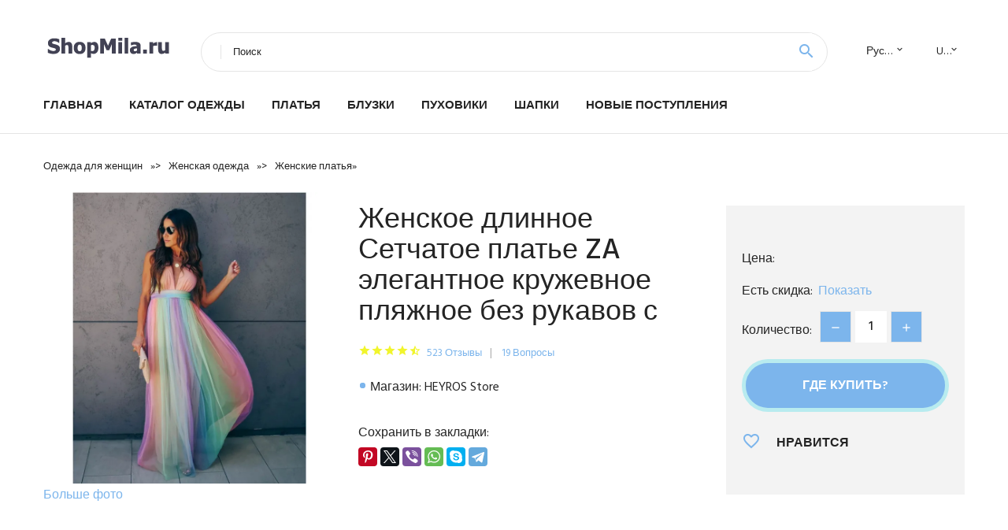

--- FILE ---
content_type: text/html; charset=utf-8
request_url: https://shopmila.ru/clothes/8881005002655490726-zhenskoe-dlinnoe-setchatoe-plate-za-elegantnoe-kruzhevnoe-plyazhnoe-bez-rukavov-s
body_size: 7731
content:
<!DOCTYPE html>
<html class="wide wow-animation" lang="ru">
  <head>
    <title>Женское длинное Сетчатое платье ZA элегантное кружевное пляжное без рукавов с</title>
    <link rel="canonical" href="https://shopmila.ru/clothes/8881005002655490726-zhenskoe-dlinnoe-setchatoe-plate-za-elegantnoe-kruzhevnoe-plyazhnoe-bez-rukavov-s"/>
    <meta name="description" content="WELOVE1000S    ZA 2021 Новое Женское Элегантное Длинное платье, летнее Сетчатое платье с v-образным вырезом и принтом радуги, без рукавов, кружевное пляжное платье, женские сексуальные вечерние..."/>
    <meta charset="utf-8">
    <meta name="viewport" content="width=device-width, height=device-height, initial-scale=1.0">
    <meta http-equiv="X-UA-Compatible" content="IE=edge">
    <link rel="icon" href="/images/favicon.ico" type="image/x-icon">
    <link rel="stylesheet" type="text/css" href="//fonts.googleapis.com/css?family=Hind:300,400,500,600,700&amp;display=swap">
    <link rel="stylesheet" href="/css/bootstrap.css+fonts.css+style.css.pagespeed.cc.SQlhnT3mgw.css">
    
    
<link rel="apple-touch-icon" sizes="57x57" href="/images/aliexpress/apple-icon-57x57.png">
<link rel="apple-touch-icon" sizes="60x60" href="/images/aliexpress/apple-icon-60x60.png">
<link rel="apple-touch-icon" sizes="72x72" href="/images/aliexpress/apple-icon-72x72.png">
<link rel="apple-touch-icon" sizes="76x76" href="/images/aliexpress/apple-icon-76x76.png">
<link rel="apple-touch-icon" sizes="114x114" href="/images/aliexpress/apple-icon-114x114.png">
<link rel="apple-touch-icon" sizes="120x120" href="/images/aliexpress/apple-icon-120x120.png">
<link rel="apple-touch-icon" sizes="144x144" href="/images/aliexpress/apple-icon-144x144.png">
<link rel="apple-touch-icon" sizes="152x152" href="/images/aliexpress/apple-icon-152x152.png">
<link rel="apple-touch-icon" sizes="180x180" href="/images/aliexpress/apple-icon-180x180.png">
<link rel="icon" type="image/png" sizes="192x192" href="/images/aliexpress/android-icon-192x192.png">
<link rel="icon" type="image/png" sizes="32x32" href="/images/aliexpress/favicon-32x32.png">
<link rel="icon" type="image/png" sizes="96x96" href="/images/aliexpress/favicon-96x96.png">
<link rel="icon" type="image/png" sizes="16x16" href="/images/aliexpress/favicon-16x16.png">
<script type="text/javascript" src="//static.lyvi.ru/js/jquery.min.js"></script> 
<script src="/js/lazy.js+scroll.js.pagespeed.jc.qTGKH70grK.js"></script><script>eval(mod_pagespeed_IRHgR5Q6WZ);</script>
<script>eval(mod_pagespeed_FBMct$McV5);</script> 
<meta name="msapplication-TileColor" content="#ffffff">
<meta name="msapplication-TileImage" content="/images/aliexpress/ms-icon-144x144.png">
<meta name="theme-color" content="#ffffff">
<meta name="google-site-verification" content="Vnvq1z0czvAR5q0Jz2TjgiP8TEs_qX70uQh90yIb_ks"/>
<style>.ie-panel{display:none;background:#212121;padding:10px 0;box-shadow:3px 3px 5px 0 rgba(0,0,0,.3);clear:both;text-align:center;position:relative;z-index:1}html.ie-10 .ie-panel,html.lt-ie-10 .ie-panel{display:block}</style>
</head>
  <body>
     
    <div class="page_888">
      <header class="section page-header">
        <!--RD Navbar-->
        <div class="rd-navbar-wrap">
          <nav class="rd-navbar rd-navbar-classic" data-layout="rd-navbar-fixed" data-sm-layout="rd-navbar-fixed" data-md-layout="rd-navbar-fixed" data-lg-layout="rd-navbar-fixed" data-xl-layout="rd-navbar-static" data-xxl-layout="rd-navbar-static" data-md-device-layout="rd-navbar-fixed" data-lg-device-layout="rd-navbar-fixed" data-xl-device-layout="rd-navbar-static" data-xxl-device-layout="rd-navbar-static" data-lg-stick-up-offset="84px" data-xl-stick-up-offset="84px" data-xxl-stick-up-offset="84px" data-lg-stick-up="true" data-xl-stick-up="true" data-xxl-stick-up="true">
            <div class="rd-navbar-collapse-toggle rd-navbar-fixed-element-1" data-rd-navbar-toggle=".rd-navbar-collapse"><span></span></div>
            <div class="rd-navbar-aside-outer">
              <div class="rd-navbar-aside">
                <!--RD Navbar Brand-->
                <div class="rd-navbar-brand">
                  <!--Brand--><a class="brand" href="/"><img class="brand-logo-dark" src="/images/logo.png" alt="" width="170" height="55"/><img class="brand-logo-light" src="/images/logo.png" alt="" width="170" height="55"/></a>
                </div>
                <div class="rd-navbar-aside-box rd-navbar-collapse">
                  <!--RD Navbar Search-->
                  <div class="rd-navbar-search">
                    <form class="rd-search search-with-select" action="/searchx" data-search-live="rd-search-results-live" method="POST" target="_blank">
 
                      <div class="form-wrap">
                        <label class="form-label" for="rd-navbar-search-form-input">Поиск</label>
                        <input class="rd-navbar-search-form-input form-input" id="rd-navbar-search-form-input" type="text" name="search">
                        <div class="rd-search-results-live" id="rd-search-results-live"></div>
                      </div>
                      <button class="rd-search-form-submit material-icons-search" type="submit"></button>
                    </form>
                  </div>
                  
                  <ul class="rd-navbar-selects">
                    <li>
                      <select>
                        <option>Русский</option>
                        <a href="/"><option>English</option></a>
                        <option>Español</option>
                        <option>Français</option>
                      </select>
                    </li>
                    <li>
                      <select>
                        <option>USD</option>
                        <option>EUR</option>
                      </select>
                    </li>
                  </ul>
                </div>
              </div>
            </div>
            <div class="rd-navbar-main-outer">
              <div class="rd-navbar-main">
                <div class="rd-navbar-nav-wrap">
                  <!--RD Navbar Brand-->
                  <div class="rd-navbar-brand">
                    <!--Brand--><a class="brand" href="/"><img class="brand-logo-dark" src="/images/logo.png" alt="" width="170" height="55"/><img class="brand-logo-light" src="/images/logo.png" alt="" width="170" height="55"/></a>
                  </div>
                  <ul class="rd-navbar-nav">
                    <li class="rd-nav-item"><a class="rd-nav-link" href="/">Главная</a>
                    </li>
                    <li class="rd-nav-item"><a class="rd-nav-link" href="/catalog/">Каталог одежды</a>
                    </li>
                    <li class="rd-nav-item"><a class="rd-nav-link" href="/catalog/888202005148" title="Купить женское платье">Платья</a>
                    </li>
                    <li class="rd-nav-item"><a class="rd-nav-link" href="/catalog/888205896506" title="Блузки с доставкой недорогие">Блузки</a>
                    </li>
                    <li class="rd-nav-item"><a class="rd-nav-link" href="/catalog/888202060221" title="Зимние пуховики">Пуховики</a>
                    </li>
                     <li class="rd-nav-item"><a class="rd-nav-link" href="/catalog/888202003550" title="Женские шапки">Шапки</a>
                    </li>
                     <li class="rd-nav-item"><a class="rd-nav-link" href="/#new">Новые поступления</a>
                    </li>
                  </ul>
                </div>
                <!--RD Navbar Panel-->
                <div class="rd-navbar-panel">
                  <!--RD Navbar Toggle-->
                  <button class="rd-navbar-toggle" data-rd-navbar-toggle=".rd-navbar-nav-wrap"><span></span></button>

                </div>
              </div>
            </div>
          </nav>
        </div>
      </header>
   <section class="breadcrumbs">
        <div class="container">
          <ul class="breadcrumbs-path" itemscope itemtype="http://schema.org/BreadcrumbList">
            <li itemprop="itemListElement" itemscope itemtype="http://schema.org/ListItem"><a itemprop="item" href="/"><span itemprop="name">Одежда для женщин</span></a><meta itemprop="position" content="1"/></li>  » 
            <li itemprop="itemListElement" itemscope itemtype="http://schema.org/ListItem"><a itemprop="" href="/catalog/888202001900" title="Женская одежда" itemprop="item"><span itemprop="name">Женская одежда</span></a><meta itemprop="position" content="2"></li> » <li itemprop="itemListElement" itemscope itemtype="http://schema.org/ListItem"><a itemprop="" href="/catalog/888202005148" title="Женские платья" itemprop="item"><span itemprop="name">Женские платья</span></a><meta itemprop="position" content="3"></li> »           </ul>
        </div>
      </section>
 
      <!-- Single Product-->
      <section class="section product-single-section bg-default">
        <div class="container">
          <div class="row row-30 align-items-xl-center">
            <div class="col-xl-4 col-lg-5 col-md-8">
              <!-- Slick Carousel-->
              <div class="slick-slider carousel-parent" data-loop="false" data-dots="false" data-swipe="true" data-items="1" data-child="#child-carousel" data-for="#child-carousel">
                <div class="item"><img src="//ae04.alicdn.com/kf/H62dcc2bbadc246348cd8e5553424b12bW.jpg" alt="Женское длинное Сетчатое платье ZA элегантное кружевное пляжное без рукавов с" width="510" height="523"/><a href="#photo">Больше фото</a>
                </div>
              </div>

            </div>
            <div class="col-xl-8 col-lg-7">
              <div class="row row-30">
                <div class="col-xl-7 col-lg-12 col-md-6">
                  <h1 class="h4 product-single-title">Женское длинное Сетчатое платье ZA элегантное кружевное пляжное без рукавов с</h1>
                  <div class="product-rating-wrap">
                    <ul class="product-rating">
                      <li>
                        <div class="icon product-rating-icon material-icons-star"></div>
                      </li>
                      <li>
                        <div class="icon product-rating-icon material-icons-star"></div>
                      </li>
                      <li>
                        <div class="icon product-rating-icon material-icons-star"></div>
                      </li>
                      <li>
                        <div class="icon product-rating-icon material-icons-star"></div>
                      </li>
                      <li>
                        <div class="icon product-rating-icon material-icons-star_half"></div>
                      </li>
                    </ul>
                    <ul class="product-rating-list">
                      <li><a href="#">523 Отзывы</a></li>
                      <li><a href="#">19 Вопросы</a></li>
                    </ul>
                  </div>
                  <ul class="list-marked product-modern-list">
                    <li>Магазин: HEYROS Store</li>
                  </ul>
                  <div class="product-single-size-wrap">

                  </div>
                  <div class="product-single-share">
                    <p>Сохранить в закладки:</p>
                    <ul class="product-single-share-list">
<script src="https://yastatic.net/es5-shims/0.0.2/es5-shims.min.js"></script>
<script src="https://yastatic.net/share2/share.js"></script>
<div class="ya-share2" data-services="facebook,pinterest,twitter,viber,whatsapp,skype,telegram" data-image="//ae04.alicdn.com/kf/H62dcc2bbadc246348cd8e5553424b12bW.jpg"></div>
                    </ul>
                  </div>
                </div>
                <div class="col-xl-5 col-lg-12 col-md-6">
                  <div class="product-single-cart-box">
                    <div class="product-single-cart-pricing"><span>Цена:</span><span class="h4 product-single-cart-price"></span></div>
                    <div class="product-single-cart-saving"><span>Есть скидка:</span><a href="/cart/15001005002655490726" target="_blank" rel="nofollow,noindex">Показать</a></div>
                    <div class="product-single-cart-quantity">
                      <p>Количество:</p>
                      <div class="stepper-modern">
                        <input type="number" data-zeros="true" value="1" min="1" max="100">
                      </div>
                    </div><a class="btn btn-lg btn-primary btn-block" href="/cart/15001005002655490726" target="_blank" rel="nofollow,noindex">Где купить?</a>
                    <ul class="product-single-cart-list">
                      <li><a class="unit" href="#">
                          <div class="unit-left icon material-icons-favorite_border"></div>
                          <div class="unit-body">Нравится</div></a>
                      </li>
                    </ul>
                  </div>
                </div>
              </div>
            </div>
          </div>
          <div class="product-single-overview">
             <h4>История изменение цены</h4>
              *Внимание! Указанная стоимость  уже могла изменится. Проверьте цену на текущий момент - ><br/><script src="https://code.highcharts.com/highcharts.js"></script>
<!--<script src="https://code.highcharts.com/highcharts-3d.js"></script>-->
<script src="https://code.highcharts.com/modules/exporting.js"></script>

<div id="container" class="chart_wrap"></div>

<script type="text/javascript">var chart=new Highcharts.Chart({chart:{renderTo:'container',type:'column',options3d:{enabled:true,alpha:15,beta:15,depth:50,viewDistance:25}},title:{text:'История изменения цены'},subtitle:{text:'*по дынным из свободных источников'},plotOptions:{column:{depth:50}},series:[{data:[0,0,0,0,0,0,0,0,0,]}]});function showValues(){$('#alpha-value').html(chart.options.chart.options3d.alpha);$('#beta-value').html(chart.options.chart.options3d.beta);$('#depth-value').html(chart.options.chart.options3d.depth);}$('#sliders input').on('input change',function(){chart.options.chart.options3d[this.id]=parseFloat(this.value);showValues();chart.redraw(false);});showValues();</script><div class="table-custom-responsive">
            <table class="table-custom table-custom-striped table-custom-primary">
               <thead>
                <tr>
                  <th>Дата</th>
                  <th>Минимальная цена</th>
                  <th>Маскимальная цена</th>
                  <th>Средняя стоимость</th>
                </tr>
              </thead>
                    <tbody><tr>
                   <td>Dec-17-2025</td>
                   <td>0</td>
                   <td>0</td>
                   <td>0</td>
                   </tr>
                   <tr>
                   <td>Nov-17-2025</td>
                   <td>0</td>
                   <td>0</td>
                   <td>0</td>
                   </tr>
                   <tr>
                   <td>Oct-17-2025</td>
                   <td>0</td>
                   <td>0</td>
                   <td>0</td>
                   </tr>
                   <tr>
                   <td>Sep-17-2025</td>
                   <td>0</td>
                   <td>0</td>
                   <td>0</td>
                   </tr>
                   <tr>
                   <td>Aug-17-2025</td>
                   <td>0</td>
                   <td>0</td>
                   <td>0</td>
                   </tr>
                   <tr>
                   <td>Jul-17-2025</td>
                   <td>0</td>
                   <td>0</td>
                   <td>0</td>
                   </tr>
                   <tr>
                   <td>Jun-17-2025</td>
                   <td>0</td>
                   <td>0</td>
                   <td>0</td>
                   </tr>
                   <tr>
                   <td>May-17-2025</td>
                   <td>0</td>
                   <td>0</td>
                   <td>0</td>
                   </tr>
                   <tr>
                   <td>Apr-17-2025</td>
                   <td>0</td>
                   <td>0</td>
                   <td>0</td>
                   </tr>
                    </tbody>
 </table>
</div>
 <hr/><br/>
             <h4>Похожие товары</h4>
                             <p><b>762.6</b> - Носки-лодочки для мужчин и женщин теплые хлопковые носки из коралло... <a href="#related">Подробнее...</a></p><p><b></b> - Женская юбка-карандаш из ПУ кожи с завышенной талией на молнии - ку... <a href="#related">Подробнее...</a></p><p><b>1230</b> - Новинка Осень-зима 2021 модные женские блейзеры в английском ретро-... <a href="#related">Подробнее...</a></p><p><b></b> - Звездные войны Дарт Вейдер с принтом Повседневная футболка Для женщ... <a href="#related">Подробнее...</a></p><p><b>299.3</b> - SP &amp CITY высокоэластичные кружевные стринги из ледяного шелка с... <a href="#related">Подробнее...</a></p><p><b></b> - Женская парка на кроличьем меху водонепроницаемая теплая Повседневн... <a href="#related">Подробнее...</a></p>            <h4>Характеристики</h4>
            <p><p style="text-align: center;"><img loading="lazy" class="lazy" data-src="https://ae01.alicdn.com/kf/H698ef3729f244c5aaf3a82499c62b060Y.jpg"/></p><p style="text-align: center;"><img loading="lazy" class="lazy" data-src="https://ae01.alicdn.com/kf/Hffac700fd5984d94878ec407d2188e266.jpg" width="944" height="393" style="width: 944px; height: 393px;"/><img loading="lazy" class="lazy" data-src="https://ae01.alicdn.com/kf/H486756fe25dc40ed8f2d12a350c5a7339.jpg"/></p><p data-spm-anchor-id="a2g0o.detail.1000023.i0.1912379d2B6Koo" style="box-sizing: border-box;    font-size: 14px; line-height: inherit; font-family: &quot;Open Sans&quot;, sans-serif;  background-color: rgb(255, 255, 255); text-align: center;"><span style="box-sizing: border-box;  margin: 0px; max-width: 100%; word-break: break-word; color: rgb(165, 165, 165); font-size: 48px; font-weight: 700; text-decoration-line: underline;">WELOVE1000S</span></p><p data-spm-anchor-id="a2g0o.detail.1000023.i0.1912379d2B6Koo" style="box-sizing: border-box;    font-size: 14px; line-height: inherit; font-family: &quot;Open Sans&quot;, sans-serif;  background-color: rgb(255, 255, 255);"><span style="box-sizing: border-box;  margin: 0px; max-width: 100%; word-break: break-word; color: rgb(165, 165, 165); font-size: 48px; font-weight: 700; text-decoration-line: underline;"><br/></span></p><p data-spm-anchor-id="a2g0o.detail.1000023.i0.1912379d2B6Koo" style="box-sizing: border-box;    font-size: 14px; line-height: inherit; font-family: &quot;Open Sans&quot;, sans-serif;  background-color: rgb(255, 255, 255);"><span style="box-sizing: border-box;  margin: 0px; max-width: 100%; word-break: break-word; color: rgb(165, 165, 165); font-size: 48px; font-weight: 700; text-decoration-line: underline;"></span></p><p open="" background-color:="" text-align:="" style="box-sizing: border-box;    font-size: 14px; line-height: inherit; font-family: &quot;Open Sans&quot;, sans-serif;  background-color: rgb(255, 255, 255); text-align: center;"><em style="box-sizing: border-box;  margin: 0px;"><span style="box-sizing: border-box;  margin: 0px; max-width: 100%; word-break: break-word; text-decoration-line: underline;"><span style="box-sizing: border-box;  margin: 0px; max-width: 100%; word-break: break-word; font-weight: 700 !important;"><span style="box-sizing: border-box;  margin: 0px; max-width: 100%; word-break: break-word; font-size: 24px; color: rgb(112, 48, 160);"></span></span></span></em></p><p open="" background-color:="" text-align:="" style="box-sizing: border-box;    font-size: 14px; line-height: inherit; font-family: &quot;Open Sans&quot;, sans-serif;  background-color: rgb(255, 255, 255); text-align: center;"><span style="box-sizing: border-box;  margin: 0px; max-width: 100%; word-break: break-word; font-weight: 700 !important;"><em style="box-sizing: border-box;  margin: 0px;"><span style="box-sizing: border-box;  margin: 0px; max-width: 100%; word-break: break-word; text-decoration-line: underline;"><span style="box-sizing: border-box;  margin: 0px; max-width: 100%; word-break: break-word;"><span style="box-sizing: border-box;  margin: 0px; max-width: 100%; word-break: break-word; font-size: 24px; color: rgb(112, 48, 160);"><span style="color: rgb(112, 48, 160); font-family: &quot;Open Sans&quot;, sans-serif; font-size: 24px; text-align: center; background-color: rgb(255, 255, 255);">ZA 2021 Новое Женское Элегантное Длинное платье, летнее Сетчатое платье с v-образным вырезом и принтом радуги, без рукавов, кружевное пляжное платье, женские сексуальные вечерние платья</span></span></span></span></em></span></p><p style="box-sizing: border-box;    font-size: 14px; line-height: inherit; font-family: &quot;Open Sans&quot;, sans-serif; text-align: center; background-color: rgb(255, 255, 255);"><img loading="lazy" class="lazy" data-src="https://ae01.alicdn.com/kf/H2950e00780c44783976e5cfcaa45ff28Y.jpg" title="image.png" alt="image.png"/></p><p style="box-sizing: border-box; font-size: 14px; line-height: inherit; font-family: &quot;Open Sans&quot;, sans-serif; background-color: rgb(255, 255, 255); text-align: center;"><img loading="lazy" class="lazy" data-src="https://ae01.alicdn.com/kf/Hc353bddd9fba4c9e9de091c28ed9f109y.jpg" title="image.png" alt="image.png"/></p><p style="text-align: center;"></p><p style="text-align: center;"><img loading="lazy" class="lazy" data-src="https://ae01.alicdn.com/kf/H212861a123e24a6dba6249430a01f275s.jpg" style="width: 866px; height: 1003px;" title="image_clip_067f6fbc-e3a4-4854-b134-4b0a3730b22e.jpg" width="866" height="1003"/></p><p style="text-align: center;"><img loading="lazy" class="lazy" data-src="https://ae01.alicdn.com/kf/H263fb9ebc3514021987ba7c9431e0a92n.jpg" style="width: 800px; height: 979px;" title="H71d292b3872e44b6a3646ffe721507afW[1].jpg" width="800" height="979"/></p><p style="text-align: center;"><img loading="lazy" class="lazy" data-src="https://ae01.alicdn.com/kf/H1c09cb1a70a8439e84242f04ea406066r.jpg" title="IMG_3455.JPG"/><br/></p><p style="text-align: center;"><img loading="lazy" class="lazy" data-src="https://ae01.alicdn.com/kf/He9c43fcaaee741cab532bd40e7a8b056D.jpg" style="" title="IMG_3456.JPG"/></p><p style="text-align: center;"><img loading="lazy" class="lazy" data-src="https://ae01.alicdn.com/kf/H311a5a5dc11e4adb977d59617a0eacc6A.jpg" style="" title="IMG_3458.JPG"/></p><p style="text-align: center;"><br/><img loading="lazy" alt="WechatIMG17" class="lazy" data-src="https://ae01.alicdn.com/kf/H6cdae9c77d00454d925510c920622008P.jpg"/><br/><br/><img loading="lazy" alt="WechatIMG16" class="lazy" data-src="https://ae01.alicdn.com/kf/H8d10730c62f1483cb9340d91a553962d3.jpg"/><br/><br/><img loading="lazy" alt="WechatIMG15" class="lazy" data-src="https://ae01.alicdn.com/kf/Hb092b67eef5d4eb5b8c697bbed68258eZ.jpg"/><br/><br/><img loading="lazy" alt="WechatIMG14" class="lazy" data-src="https://ae01.alicdn.com/kf/H5970b401c2d14bb1ba7826edf8eece31m.jpg"/><br/><br/><img loading="lazy" alt="WechatIMG13" class="lazy" data-src="https://ae01.alicdn.com/kf/Heae2225149794aaaa9b566f0bada1f83o.jpg"/></p><p style="text-align: center;"><img loading="lazy" height="888.874841972187" class="lazy" data-src="https://ae01.alicdn.com/kf/Hfbf37d4878b6465c89fe6f4f3f41920dC.jpg" width="790" max-width="790" style="outline: none; border: none; visibility: visible; vertical-align: bottom; max-width: 790px; color: rgb(51, 51, 51); font-family: &quot;Hiragino Sans GB&quot;, Tahoma, Arial, 宋体, sans-serif; font-size: 12px;  background-color: rgb(255, 255, 255); zoom: 1;"/><br style="outline: none; color: rgb(51, 51, 51); font-family: &quot;Hiragino Sans GB&quot;, Tahoma, Arial, 宋体, sans-serif; font-size: 12px;  background-color: rgb(255, 255, 255);"/><span style="color: rgb(51, 51, 51); font-family: &quot;Hiragino Sans GB&quot;, Tahoma, Arial, 宋体, sans-serif; font-size: 12px; background-color: rgb(255, 255, 255);"></span><img loading="lazy" height="866.8055555555555" class="lazy" data-src="https://ae01.alicdn.com/kf/H8da29caf2d924430947868b46de8aae3a.jpg" width="790" max-width="790" style="outline: none; border: none; visibility: visible; vertical-align: bottom; max-width: 790px; color: rgb(51, 51, 51); font-family: &quot;Hiragino Sans GB&quot;, Tahoma, Arial, 宋体, sans-serif; font-size: 12px;  background-color: rgb(255, 255, 255); zoom: 1;"/><br style="outline: none; color: rgb(51, 51, 51); font-family: &quot;Hiragino Sans GB&quot;, Tahoma, Arial, 宋体, sans-serif; font-size: 12px;  background-color: rgb(255, 255, 255);"/><br style="outline: none; color: rgb(51, 51, 51); font-family: &quot;Hiragino Sans GB&quot;, Tahoma, Arial, 宋体, sans-serif; font-size: 12px;  background-color: rgb(255, 255, 255);"/><img loading="lazy" height="891.8710493046776" class="lazy" data-src="https://ae01.alicdn.com/kf/Hd1487fc5b18b4ba48b9ed1d407bc1f28W.jpg" width="790" max-width="790" style="outline: none; border: none; visibility: visible; vertical-align: bottom; max-width: 790px; color: rgb(51, 51, 51); font-family: &quot;Hiragino Sans GB&quot;, Tahoma, Arial, 宋体, sans-serif; font-size: 12px;  background-color: rgb(255, 255, 255); zoom: 1;"/><br style="outline: none; color: rgb(51, 51, 51); font-family: &quot;Hiragino Sans GB&quot;, Tahoma, Arial, 宋体, sans-serif; font-size: 12px;  background-color: rgb(255, 255, 255);"/><br style="outline: none; color: rgb(51, 51, 51); font-family: &quot;Hiragino Sans GB&quot;, Tahoma, Arial, 宋体, sans-serif; font-size: 12px;  background-color: rgb(255, 255, 255);"/><img loading="lazy" height="790" class="lazy" data-src="https://ae01.alicdn.com/kf/H907ab18567f94200bf4c7d8cfbaeaf6fr.jpg" width="790" max-width="790" style="outline: none; border: none; visibility: visible; vertical-align: bottom; max-width: 790px; color: rgb(51, 51, 51); font-family: &quot;Hiragino Sans GB&quot;, Tahoma, Arial, 宋体, sans-serif; font-size: 12px;  background-color: rgb(255, 255, 255); zoom: 1;"/></p><p style="text-align: center;"><br/><br/><br/><br/><br/><br/><br/><br/><br/><br/><br/><br/><br/><br/><br/><br/><br/><br/></p>

<hr/></p>  
            <h4 id="photo">Фото</h4>
            <p><img src="//ae04.alicdn.com/kf/H62dcc2bbadc246348cd8e5553424b12bW.jpg" alt="Женское длинное Сетчатое платье ZA элегантное кружевное пляжное без рукавов с"/><img src="//ae04.alicdn.com/kf/H8563fb1faff04ff5bc4cccfdb80250e1P.jpg" alt="Женское длинное Сетчатое платье ZA элегантное кружевное пляжное без рукавов с"/><img src="//ae04.alicdn.com/kf/H23843281add149208b3108d5acc18a60m.jpg" alt="Женское длинное Сетчатое платье ZA элегантное кружевное пляжное без рукавов с"/><img src="//ae04.alicdn.com/kf/H77fdb39872344a8c92594729c84122b4B.jpg" alt="Женское длинное Сетчатое платье ZA элегантное кружевное пляжное без рукавов с"/><img src="//ae04.alicdn.com/kf/H0dbeec5a1d3b46d5909b636125ee2d380.jpg" alt="Женское длинное Сетчатое платье ZA элегантное кружевное пляжное без рукавов с"/><img src="//ae04.alicdn.com/kf/He29ac0c19723475cbc6ce31c819d590dh.jpg" alt="Женское длинное Сетчатое платье ZA элегантное кружевное пляжное без рукавов с"/></p>
          </div>
  
          
        </div>
      </section>
      
       <!-- We Recommended-->
      <section class="section section-md bg-default" id="related"> 
        <div class="container">
          <div class="text-center">
            <h3>Одежда для женщин</h3>
          </div>
          <!-- Owl Carousel-->
          <div class="owl-carousel" data-items="1" data-sm-items="2" data-md-items="3" data-xl-items="5" data-xxl-items="6" data-margin="30" data-xxl-margin="40" data-mouse-drag="false" data-loop="false" data-autoplay="false" data-owl="{&quot;dots&quot;:true}">
            <article class="product-classic">
              <div class="product-classic-head">
                <ul class="product-meta-buttons">
                  <li><a class="icon material-icons-favorite_border" href="#"></a></li>
                  <li><a class="icon material-icons-content_copy" href="#"></a></li>
                </ul>
                <a href="/clothes/8881005003227575755-noski-lodochki-dlya-muzhchin-i-zhenschin-teplye-hlopkovye-noski-iz-korallovogo-flisa#img"><figure class="product-classic-figure"><img class="lazy" data-src="//ae04.alicdn.com/kf/Sdce10696fce844c99d8ba968a71810fdy.jpg" alt="" width="174" height="199"/>
                </figure></a>
              </div>
              <div class="product-classic-body">
                <h6 class="product-classic-title"><a href="/clothes/8881005003227575755-noski-lodochki-dlya-muzhchin-i-zhenschin-teplye-hlopkovye-noski-iz-korallovogo-flisa">Носки-лодочки для мужчин и женщин теплые хлопковые носки из кораллового флиса</a></h6>
                <div class="product-classic-pricing">
                  <div class="product-classic-price">762.6</div>
                </div>
              </div>
            </article><article class="product-classic">
              <div class="product-classic-head">
                <ul class="product-meta-buttons">
                  <li><a class="icon material-icons-favorite_border" href="#"></a></li>
                  <li><a class="icon material-icons-content_copy" href="#"></a></li>
                </ul>
                <a href="/clothes/8884000704026977-zhenskaya-yubka-karandash-iz-pu-kozhi-s-zavyshennoy-taliey-na-molnii-kupit-po#img"><figure class="product-classic-figure"><img class="lazy" data-src="//ae04.alicdn.com/kf/Hd44569e0b6aa45f1908870a3744b7ce7M.jpg" alt="" width="174" height="199"/>
                </figure></a>
              </div>
              <div class="product-classic-body">
                <h6 class="product-classic-title"><a href="/clothes/8884000704026977-zhenskaya-yubka-karandash-iz-pu-kozhi-s-zavyshennoy-taliey-na-molnii-kupit-po">Женская юбка-карандаш из ПУ кожи с завышенной талией на молнии - купить по</a></h6>
                <div class="product-classic-pricing">
                  <div class="product-classic-price"></div>
                </div>
              </div>
            </article><article class="product-classic">
              <div class="product-classic-head">
                <ul class="product-meta-buttons">
                  <li><a class="icon material-icons-favorite_border" href="#"></a></li>
                  <li><a class="icon material-icons-content_copy" href="#"></a></li>
                </ul>
                <a href="/clothes/8881005003405650988-novinka-osen-zima-2021-modnye-zhenskie-bleyzery-v-angliyskom-retro-stile-udobnye#img"><figure class="product-classic-figure"><img class="lazy" data-src="//ae04.alicdn.com/kf/H65490bf2d6704850940f611a4d35454ec.jpg" alt="" width="174" height="199"/>
                </figure></a>
              </div>
              <div class="product-classic-body">
                <h6 class="product-classic-title"><a href="/clothes/8881005003405650988-novinka-osen-zima-2021-modnye-zhenskie-bleyzery-v-angliyskom-retro-stile-udobnye">Новинка Осень-зима 2021 модные женские блейзеры в английском ретро-стиле удобные</a></h6>
                <div class="product-classic-pricing">
                  <div class="product-classic-price">1230</div>
                </div>
              </div>
            </article><article class="product-classic">
              <div class="product-classic-head">
                <ul class="product-meta-buttons">
                  <li><a class="icon material-icons-favorite_border" href="#"></a></li>
                  <li><a class="icon material-icons-content_copy" href="#"></a></li>
                </ul>
                <a href="/clothes/88832856991685-zvezdnye-voyny-dart-veyder-s-printom-povsednevnaya-futbolka-dlya-zhenschin-rubashka#img"><figure class="product-classic-figure"><img class="lazy" data-src="//ae04.alicdn.com/kf/HTB1vCzycmCWBuNjy0Fhq6z6EVXaw.jpg" alt="" width="174" height="199"/>
                </figure></a>
              </div>
              <div class="product-classic-body">
                <h6 class="product-classic-title"><a href="/clothes/88832856991685-zvezdnye-voyny-dart-veyder-s-printom-povsednevnaya-futbolka-dlya-zhenschin-rubashka">Звездные войны Дарт Вейдер с принтом Повседневная футболка Для женщин Рубашка</a></h6>
                <div class="product-classic-pricing">
                  <div class="product-classic-price"></div>
                </div>
              </div>
            </article><article class="product-classic">
              <div class="product-classic-head">
                <ul class="product-meta-buttons">
                  <li><a class="icon material-icons-favorite_border" href="#"></a></li>
                  <li><a class="icon material-icons-content_copy" href="#"></a></li>
                </ul>
                <a href="/clothes/8881005003978230137-sp-amp-city-vysokoelastichnye-kruzhevnye-stringi-iz-ledyanogo-shelka-seksualnoe#img"><figure class="product-classic-figure"><img class="lazy" data-src="//ae04.alicdn.com/kf/Sbcf4b3d7863d45548bb1ecf4943f5f27l.jpg" alt="" width="174" height="199"/>
                </figure></a>
              </div>
              <div class="product-classic-body">
                <h6 class="product-classic-title"><a href="/clothes/8881005003978230137-sp-amp-city-vysokoelastichnye-kruzhevnye-stringi-iz-ledyanogo-shelka-seksualnoe">SP &amp CITY высокоэластичные кружевные стринги из ледяного шелка сексуальное</a></h6>
                <div class="product-classic-pricing">
                  <div class="product-classic-price">299.3</div>
                </div>
              </div>
            </article><article class="product-classic">
              <div class="product-classic-head">
                <ul class="product-meta-buttons">
                  <li><a class="icon material-icons-favorite_border" href="#"></a></li>
                  <li><a class="icon material-icons-content_copy" href="#"></a></li>
                </ul>
                <a href="/clothes/8881005004146591197-zhenskaya-parka-na-krolichem-mehu-vodonepronicaemaya-teplaya-povsednevnaya-kurtka-s#img"><figure class="product-classic-figure"><img class="lazy" data-src="//ae04.alicdn.com/kf/S9b65869e42c54c02840077b0646f00f2A.jpg" alt="" width="174" height="199"/>
                </figure></a>
              </div>
              <div class="product-classic-body">
                <h6 class="product-classic-title"><a href="/clothes/8881005004146591197-zhenskaya-parka-na-krolichem-mehu-vodonepronicaemaya-teplaya-povsednevnaya-kurtka-s">Женская парка на кроличьем меху водонепроницаемая теплая Повседневная куртка с</a></h6>
                <div class="product-classic-pricing">
                  <div class="product-classic-price"></div>
                </div>
              </div>
            </article>          </div>
        </div>
      </section>
          
  <footer class="section footer">
        <div class="footer-aside bg-primary">
          <div class="container">
            <div class="row row-40 align-items-center">
              <div class="col-xl-4 text-center text-xl-left">
                <span class="h4">ShopMila.ru</span>
                <p>Модная одежда для женщин на все случаи жизни. Каталог качественной и недорогой одежды с доставкой.</p>
              </div>
              
              <div class="col-xxl-3 col-xl-4 col-lg-6">
                <ul class="list-social">
                  <li><a class="icon link-social fa fa-facebook-f" href="#"></a></li>
                  <li><a class="icon link-social fa fa-twitter" href="#"></a></li>
                  <li><a class="icon link-social fa fa-youtube" href="#"></a></li>
                  <li><a class="icon link-social fa fa-linkedin" href="#"></a></li>
                  <li><a class="icon link-social fa fa-google-plus" href="#"></a></li>
                </ul>
              </div>
            </div>
          </div>
        </div>

      </footer>
    </div>
    <div class="snackbars" id="form-output-global"></div>
    <script src="/js/core.min.js.pagespeed.jm.FJBXDSBG8M.js"></script>
    <script src="/js/script.js.pagespeed.jm.Ma9EFAyJaN.js"></script>
    <script>new Image().src="//counter.yadro.ru/hit?r"+escape(document.referrer)+((typeof(screen)=="undefined")?"":";s"+screen.width+"*"+screen.height+"*"+(screen.colorDepth?screen.colorDepth:screen.pixelDepth))+";u"+escape(document.URL)+";h"+escape(document.title.substring(0,150))+";"+Math.random();</script>
  </body>
</html>0.0021 сек.